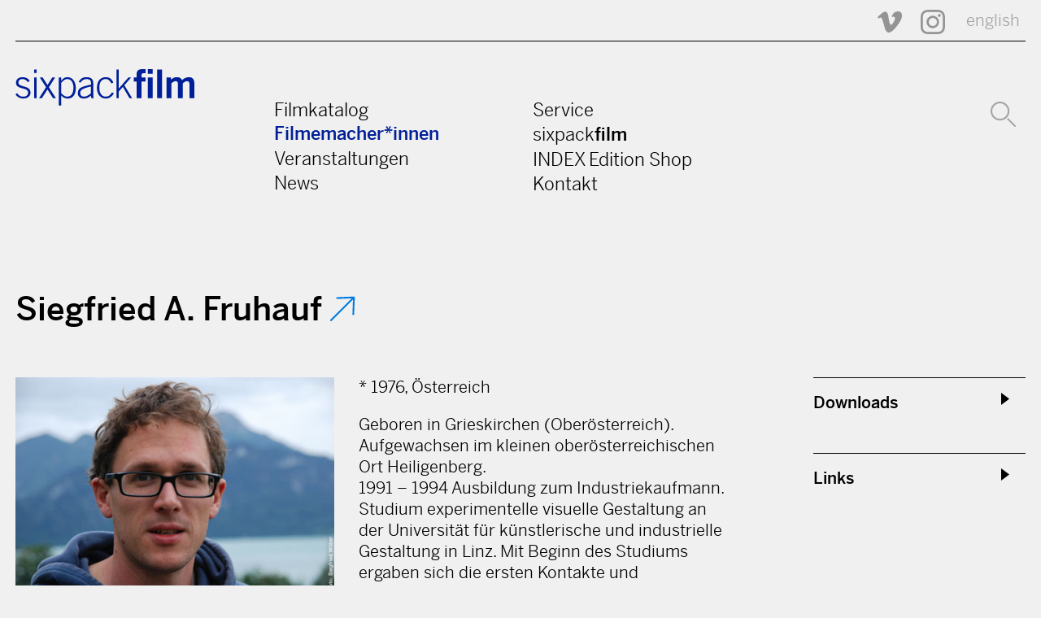

--- FILE ---
content_type: text/html; charset=utf-8
request_url: https://sixpackfilm.com/de/catalogue/filmmaker/2913/
body_size: 49582
content:
<!DOCTYPE HTML PUBLIC "-//W3C//DTD HTML 4.01 Transitional//EN" "http://www.w3.org/TR/html4/loose.dtd">

<html lang="en">
<head>
  
<meta charset="utf-8" />
<meta http-equiv="X-UA-Compatible" content="IE=edge" />
<meta name="viewport" content="width=device-width, initial-scale=1" />

<title> Siegfried A. Fruhauf  |   sixpackfilm</title>

<meta name="description" content="Geboren in Grieskirchen (Ober&amp;ouml;sterreich). Aufgewachsen im kleinen ober&amp;ouml;sterreichischen Ort Heiligenberg. 1991 &amp;ndash; 1994 Ausbildung zum Industriekaufmann. Studium experimentelle visuelle Gestaltung an der Universit&amp;auml;t f&amp;uuml;r k&amp;uuml;nstlerische und industrielle Gestaltung in Linz. Mit Beginn des Studiums ergaben sich die ersten Kontakte und Ankn&amp;uuml;pfungspunkte zum &amp;ouml;sterreichischen Avantgardefilmschaffen. Von 1995 bis 2010 neben dem Hauptwohnsitz in Heiligenberg zweiter Wohnsitz in Linz. 2002 F&amp;ouml;rderpreis f&amp;uuml;r Filmkunst des Bundeskanzleramts. 2018 &amp;Ouml;sterreichischer Kunstpreis - Film Seit 2001 Organisation von unterschiedlichsten Film- und Kunstveranstaltungen.Seit 2009 Lehrauftrag &amp;bdquo;Einf&amp;uuml;hrung Experimentalfilm&amp;ldquo; an der Universit&amp;auml;t f&amp;uuml;r k&amp;uuml;nstlerische und industrielle Gestaltung in Linz. Mitglied des Avantgardefilmverleihs sixpackfilm in Wien. Zahlreiche Arbeiten und Ausstellung …"/>
<meta property="og:title" content="Siegfried A. Fruhauf | sixpackfilm" />
<meta property="og:description" content="Geboren in Grieskirchen (Ober&amp;ouml;sterreich). Aufgewachsen im kleinen ober&amp;ouml;sterreichischen Ort Heiligenberg. 1991 &amp;ndash; 1994 Ausbildung zum Industriekaufmann. Studium experimentelle visuelle Gestaltung an der Universit&amp;auml;t f&amp;uuml;r k&amp;uuml;nstlerische und industrielle Gestaltung in Linz. Mit Beginn des Studiums ergaben sich die ersten Kontakte und Ankn&amp;uuml;pfungspunkte zum &amp;ouml;sterreichischen Avantgardefilmschaffen. Von 1995 bis 2010 neben dem Hauptwohnsitz in Heiligenberg zweiter Wohnsitz in Linz. 2002 F&amp;ouml;rderpreis f&amp;uuml;r Filmkunst des Bundeskanzleramts. 2018 &amp;Ouml;sterreichischer Kunstpreis - Film Seit 2001 Organisation von unterschiedlichsten Film- und Kunstveranstaltungen.Seit 2009 Lehrauftrag &amp;bdquo;Einf&amp;uuml;hrung Experimentalfilm&amp;ldquo; an der Universit&amp;auml;t f&amp;uuml;r k&amp;uuml;nstlerische und industrielle Gestaltung in Linz. Mitglied des Avantgardefilmverleihs sixpackfilm in Wien. Zahlreiche Arbeiten und Ausstellung …"/>
<meta property="og:image" content="http://sixpackfilm.com/media/images/personen/fruhauf1_cred.jpg"/>
<meta property="og:url" content="http://sixpackfilm.com/de/catalogue/filmmaker/2913/"/>
<meta property="og:type" content="website"/>
<meta property="og:site_name" content="Siegfried A. Fruhauf | sixpackfilm" />
<meta name="twitter:card" content="summary"/>
<meta name="twitter:title" content="Siegfried A. Fruhauf | sixpackfilm" />
<meta name="twitter:description" content="Geboren in Grieskirchen (Ober&amp;ouml;sterreich). Aufgewachsen im kleinen ober&amp;ouml;sterreichischen Ort Heiligenberg. 1991 &amp;ndash; 1994 Ausbildung zum Industriekaufmann. Studium experimentelle visuelle Gestaltung an der Universit&amp;auml;t f&amp;uuml;r k&amp;uuml;nstlerische und industrielle Gestaltung in Linz. Mit Beginn des Studiums ergaben sich die ersten Kontakte und Ankn&amp;uuml;pfungspunkte zum &amp;ouml;sterreichischen Avantgardefilmschaffen. Von 1995 bis 2010 neben dem Hauptwohnsitz in Heiligenberg zweiter Wohnsitz in Linz. 2002 F&amp;ouml;rderpreis f&amp;uuml;r Filmkunst des Bundeskanzleramts. 2018 &amp;Ouml;sterreichischer Kunstpreis - Film Seit 2001 Organisation von unterschiedlichsten Film- und Kunstveranstaltungen.Seit 2009 Lehrauftrag &amp;bdquo;Einf&amp;uuml;hrung Experimentalfilm&amp;ldquo; an der Universit&amp;auml;t f&amp;uuml;r k&amp;uuml;nstlerische und industrielle Gestaltung in Linz. Mitglied des Avantgardefilmverleihs sixpackfilm in Wien. Zahlreiche Arbeiten und Ausstellung …"/>
<meta name="twitter:domain" content="sixpackfilm.com"/>
<meta name="twitter:image" content="http://sixpackfilm.com/media/images/personen/fruhauf1_cred.jpg"/>
<meta name="twitter:url"  content="http://sixpackfilm.com/de/catalogue/filmmaker/2913/"/>
<link rel="canonical" href="http://sixpackfilm.com/de/catalogue/filmmaker/2913/" />

<meta name="facebook-domain-verification" content="w2tu1fwmqnf1eikoswaldb1rrpve9w" /> 

<link href="https://cloud.typenetwork.com/projects/3328/fontface.css/" rel="stylesheet" type="text/css">
<link href="https://fonts.googleapis.com/css2?family=Roboto:wght@500&display=swap" rel="stylesheet"> 
<link rel="stylesheet" href="/static/css/fonts.css"> 
<link rel="stylesheet" href="/static/css/pure-min.css">    
<!--[if lte IE 8]>
    <link rel="stylesheet" href="{% static 'css/grid-old-ie.css' %">
<![endif]-->
<!--[if gt IE 8]><!-->
    <link rel="stylesheet" href="/static/css/grid.css">
<!--<![endif]-->
<link rel="stylesheet" href="/static/css/sixpack.css">
<script type="text/javascript" src="/static/js/jquery-1.11.0.min.js"></script>
<script type="text/javascript" src="/static/js/jquery-migrate-1.2.1.min.js"></script>
<script type="text/javascript" src="/static/js/jquery.validate.min.js"></script>
<script type="text/javascript" src="/static/js/sixpack.js"></script>

<script type="text/javascript" src="/static/js/readMoreJS.min.js"></script>


</head>

<body>
  <a name="top"></a>
  <header>
    <div class="pure-g container">
      <div class="pure-u-1-1 icons">
        <!--<a href="https://www.facebook.com/sixpackfilm" title="sixpackfilm @ Facebook"><img src="/static/img/svg/facebook-icon.svg" /></a>-->
        <a href="https://vimeo.com/sixpackfilm" title="sixpackfilm @ Vimeo"><img src="/static/img/svg/vimeo-icon.svg" /></a>          
        <a href="https://www.instagram.com/sixpackfilmvienna/" width=30 height=30 title="sixpackfilm @ Instagram"><img src="/static/img/svg/instagram.svg" /></a>  
         
                        
            <a href="/en/catalogue/filmmaker/2913/" title="Change Language to English" class="en">english</a>
          
      </div> 

      <div class="pure-u-1-1 line"></div>
      
      <div class="pure-u-1-1 toggle">
          <label for="menu-toggle">
            <svg version="1.1" id="burger" xmlns="http://www.w3.org/2000/svg" xmlns:xlink="http://www.w3.org/1999/xlink" viewBox="0 0 30 19.529">
            <rect width="30" height="3.529"/>
            <rect y="8" width="30" height="3.529"/>
            <rect y="15.999" width="30" height="3.53"/>
            </svg>
          </label>
          <input type="checkbox" id="menu-toggle"/>
      </div>
      
      <div class="pure-u-1-1 logo">
         <a href="/de" title="sixpackfilm">
          <svg version="1.1" id="sixpackfilm-Logo" xmlns="http://www.w3.org/2000/svg" xmlns:xlink="http://www.w3.org/1999/xlink" x="0px" y="0px" width="240px" height="49px" viewBox="0 0 240 49" enable-background="new 0 0 240 49" xml:space="preserve">
            <path fill="#001F98" d="M2.3,32.207c2.604,3.721,4.943,4.677,8.557,4.677c3.507,0,6.165-2.285,6.165-5.262 c0-8.025-16.263-3.507-16.263-13.339c0-5.208,4.092-7.547,8.77-7.547c4.624,0,7.547,1.807,9.513,4.996l-2.445,1.701 c-1.86-2.551-3.879-4.146-7.175-4.146c-3.083,0-5.474,1.488-5.474,4.836c0,6.75,16.263,2.764,16.263,13.499 c0,4.943-4.57,7.812-9.566,7.812c-4.252,0-8.079-1.7-10.683-5.58L2.3,32.207z"/>
            <path fill="#001F98" d="M25.099,5.208V0.531h3.189v4.677H25.099z M28.288,38.903h-3.189V11.267h3.189V38.903z"/>
            <path fill="#001F98" d="M35.515,38.903h-3.826l9.354-14.668l-8.291-12.968h3.827l6.377,9.992l6.378-9.992h3.827l-8.291,12.968 l9.354,14.668h-3.827l-7.441-11.64L35.515,38.903z"/>
            <path fill="#001F98" d="M58.208,11.267h3.189v4.252h0.106c2.179-3.189,4.784-4.783,8.344-4.783 c7.175,0,11.108,6.909,11.108,14.509c0,9.62-4.464,14.19-10.895,14.19c-3.721,0-5.953-1.275-8.663-4.146v13.394h-3.189V11.267z  M61.397,31.941c1.062,1.86,4.677,4.942,7.812,4.942c5.74,0,8.557-4.57,8.557-12.224c0-5.74-2.551-11.374-8.078-11.374 c-3.508,0-5.581,2.179-8.291,5.049V31.941z"/>
            <path fill="#001F98" d="M101.735,38.903l-0.425-3.348c-3.295,2.604-5.793,3.879-10.044,3.879c-4.305,0-7.601-2.657-7.601-7.228 c0-7.547,6.166-8.929,17.698-11.479v-1.914c0-3.667-1.594-5.527-6.324-5.527c-3.295,0-6.006,1.807-8.025,4.996l-2.126-1.276 c2.392-4.464,5.793-6.271,10.257-6.271c6.271,0,9.248,2.551,9.248,8.663v14.456c0,1.382,0.106,3.189,0.425,5.049H101.735z  M101.204,23.278c-12.649,2.764-14.35,5.368-14.35,8.876c0,3.029,2.073,4.729,4.943,4.729c2.976,0,6.644-1.753,9.407-4.57V23.278 z"/>
            <path fill="#001F98" d="M128.415,19.027c-1.436-3.189-3.508-5.74-7.175-5.74c-5.208,0-8.716,3.242-8.716,11.798 c0,7.069,3.189,11.799,8.716,11.799c3.933,0,6.059-2.179,8.291-5.74l2.551,1.223c-2.339,3.934-5.58,7.068-10.842,7.068 c-7.76,0-11.905-6.005-11.905-14.35c0-9.513,4.783-14.349,11.905-14.349c5.208,0,8.45,2.923,10.098,7.494L128.415,19.027z"/>
            <path fill="#001F98" d="M135.43,38.903V0.531h3.189v25.404l12.808-14.668h3.668l-8.982,10.311l10.363,17.326h-3.561 l-8.822-15.094l-5.474,6.166v8.928H135.43z"/>
            <path fill="#001F98" d="M169.063,16.582v22.321h-6.59V16.582h-3.826v-5.315h3.773V7.866c0-5.953,2.392-7.866,7.812-7.866h4.358 v5.314h-1.808c-2.764,0-3.721,0.851-3.721,2.977v2.976h5.581v5.315H169.063z M177.567,6.165V0h6.59v6.165H177.567z  M184.157,38.903h-6.59V11.267h6.59V38.903z"/>
            <path fill="#001F98" d="M190.057,38.903V0.531h6.591v38.372H190.057z"/>
            <path fill="#001F98" d="M202.546,38.903V11.267h6.006v2.977c2.498-2.286,4.518-3.508,8.291-3.508c2.87,0,5.581,1.381,6.803,4.039 c2.285-2.286,4.942-4.039,9.514-4.039c2.87,0,6.803,1.701,6.803,8.291v19.876h-6.59V19.611c0-2.232-0.904-3.455-3.296-3.561 c-1.701,0-3.985,1.542-5.527,2.977v19.876h-6.59V19.611c0-2.232-0.903-3.455-3.295-3.561c-1.701,0-3.986,1.542-5.527,2.977 v19.876H202.546z"/>
          </svg>
         </a>
      </div>
      
      <div class="pure-u-1-1 menu" id="menu">
        <div class="pure-g">
          <div class="pure-u-md-1-4"></div>
          <div class="pure-u-1-1 pure-u-md-1-4">
            <a href="/de/catalogue/" >Filmkatalog</a><br />
            <a href="/de/catalogue/filmmakers"  class="active">Filmemacher*innen</a><br />
            <a href="/de/events/" >Veranstaltungen</a><br />
            <a href="/de/news/" >News</a><br />

          </div>
          <div class="pure-u-1-1 pure-u-md-1-4">
            <a href="/de/page/service_info/" >Service</a><br />
            <a href="/de/page/about_sixpack/" >sixpack<b>film</b></a><br />
            <a href="/de/indexedition/releases/" >INDEX Edition Shop</a><br />
            <a href="/de/page/contact/" >Kontakt</a><br />
          </div>
          <div class="pure-u-1-1 pure-u-md-1-4 icons search">
            <a href="/de/catalogue/search/" title="Suche">
              <svg version="1.1" id="Ebene_1" xmlns="http://www.w3.org/2000/svg" xmlns:xlink="http://www.w3.org/1999/xlink" x="0px" y="0px"
                   width="31px" height="31px" viewBox="0 0 31 31" enable-background="new 0 0 31 31" xml:space="preserve">
                <circle fill="none" stroke="#001F98" stroke-width="2" cx="11.586" cy="11.586" r="10.586"/>
                <line fill="none" stroke="#001F98" stroke-width="2" stroke-linecap="round" x1="21.362" y1="21.364" x2="30" y2="30"/>
              </svg>
              </a>
            
          </div>
        </div>
      </div>
      
      <div class="pure-u-1-1 search msearch">
        <div class="mlang">
                        
            <a href="/en/catalogue/filmmaker/2913/" title="Change Language" class="en">en</a>
          
        </div>
        <a href="/de/catalogue/search/">
            <svg version="1.1" id="Ebene_1" xmlns="http://www.w3.org/2000/svg" xmlns:xlink="http://www.w3.org/1999/xlink" x="0px" y="0px"
                 width="31px" height="31px" viewBox="0 0 31 31" enable-background="new 0 0 31 31" xml:space="preserve">
              <circle fill="none" stroke="#001F98" stroke-width="2" cx="11.586" cy="11.586" r="10.586"/>
              <line fill="none" stroke="#001F98" stroke-width="2" stroke-linecap="round" x1="21.362" y1="21.364" x2="30" y2="30"/>
            </svg>
        </a>
      </div>
      
    </div>
  </header>

  <div class="content">
  


        
<!--
<div class="letterheads">
  <div class="pure-g container"> 
      <div class="pure-u-1-1"> 
      <a href="/de/catalogue/filmmakers/A/" >A</a><a href="/de/catalogue/filmmakers/B/" >B</a><a href="/de/catalogue/filmmakers/C/" >C</a><a href="/de/catalogue/filmmakers/D/" >D</a><a href="/de/catalogue/filmmakers/E/" >E</a><a href="/de/catalogue/filmmakers/F/" class="active">F</a><a href="/de/catalogue/filmmakers/G/" >G</a><a href="/de/catalogue/filmmakers/H/" >H</a><a href="/de/catalogue/filmmakers/I/" >I</a><a href="/de/catalogue/filmmakers/J/" >J</a><a href="/de/catalogue/filmmakers/K/" >K</a><a href="/de/catalogue/filmmakers/L/" >L</a><a href="/de/catalogue/filmmakers/M/" >M</a><a href="/de/catalogue/filmmakers/N/" >N</a><a href="/de/catalogue/filmmakers/O/" >O</a><a href="/de/catalogue/filmmakers/P/" >P</a><a href="/de/catalogue/filmmakers/Q/" >Q</a><a href="/de/catalogue/filmmakers/R/" >R</a><a href="/de/catalogue/filmmakers/S/" >S</a><a href="/de/catalogue/filmmakers/T/" >T</a><a href="/de/catalogue/filmmakers/U/" >U</a><a href="/de/catalogue/filmmakers/V/" >V</a><a href="/de/catalogue/filmmakers/W/" >W</a><a href="/de/catalogue/filmmakers/X/" >X</a><a href="/de/catalogue/filmmakers/Y/" >Y</a><a href="/de/catalogue/filmmakers/Z/" >Z</a>     
       </div>
  </div>
</div>
-->

<!--
<div class="breadcrumb">
  <div class="pure-g container">       
    <div class="pure-u-2-3"> 
      <a href="#">Filmemacher*innen </a>
    </div>
  </div>
</div>
-->

<div class="pure-g container moviedetail filmmaker">  
  
    <div class="pure-u-1-1">
      <h1>
        Siegfried A. Fruhauf
        
        <a href="/indexedition/release/37">
          <div class="icon icon_link"></div>
        </a> 
        
      </h1>
      

    </div>
      
    <div class="pure-u-1-1">
      <div class="pure-g"> 
        
        <div class="pure-u-1-1 pure-u-sm-8-24 left" >
        

          <img src="/media/images/personen/fruhauf1_cred.thumb.jpg" 
            alt="Siegfried A. Fruhauf"
            class="pure-img"
          />
          
           <div class="imgcredit">Foto: Siegfried Wöber</div> 
        
        </div>
        
        <div class="pure-u-1-1 pure-u-sm-16-24 " >
          
          <div class="pure-g"> 
          
            <div class="pure-u-1-1 pure-u-lg-16-24 cent"  >
              <div class="descr">
                <p>* 1976, Österreich <br />  
                <p>Geboren in Grieskirchen (Ober&ouml;sterreich). Aufgewachsen im kleinen ober&ouml;sterreichischen Ort Heiligenberg. <br />1991 &ndash; 1994 Ausbildung zum Industriekaufmann. Studium experimentelle visuelle Gestaltung an der Universit&auml;t f&uuml;r k&uuml;nstlerische und industrielle Gestaltung in Linz. Mit Beginn des Studiums ergaben sich die ersten Kontakte und Ankn&uuml;pfungspunkte zum &ouml;sterreichischen Avantgardefilmschaffen. Von 1995 bis 2010 neben dem Hauptwohnsitz in Heiligenberg zweiter Wohnsitz in Linz. <br /><br />2002 F&ouml;rderpreis f&uuml;r Filmkunst des Bundeskanzleramts. <br />2018 &Ouml;sterreichischer Kunstpreis - Film <br /><br />Seit 2001 Organisation von unterschiedlichsten Film- und Kunstveranstaltungen.<br />Seit 2009 Lehrauftrag &bdquo;Einf&uuml;hrung Experimentalfilm&ldquo; an der Universit&auml;t f&uuml;r k&uuml;nstlerische und industrielle Gestaltung in Linz. Mitglied des Avantgardefilmverleihs sixpackfilm in Wien. Zahlreiche Arbeiten und Ausstellung im Bereich Film, Video und Fotografie. Teilnahme an renommierten internationalen Filmfestivals (z. B.: Festival de Cannes - Semaine Internationale de la Critique, International Filmfestival of Venice - Section Nuovi Territori, Sundance Film Festival Park City, ...). <br /><br />Ein Sohn (Jonas Theodor) und zwei T&ouml;chter (Aurora Sina, Mara Salome) mit der &ouml;sterreichischen Journalistin Anna Katharina Laggner. Lebt und arbeitet in Wien und Heiligenberg seit 2010.</p>
<p><a class="external" href="https://www.siegfriedfruhauf.com/" target="_blank">siegfriedfruhauf.com</a></p>
<p>--&gt; <a href="http://mubi.com/notebook/posts/1223">Neil Young: "Viennale Dispatch 2: Mercy/Mortality"</a><br />--&gt; <a href="http://derstandard.at/1233309310459/Siegfried-A-Fruhauf-Lieber-Staunen-als-Leiden">Franz Thalmair: "Lieber Staunen als Leiden"<br /></a>--&gt; <a href="http://www.musicaustria.at/musicaustria/musikleben/film-musik-gespraeche-siegfried-fruhauf-juergen-gruber">Petra Erdmann: "Film Musik Gespr&auml;che: Siegfried A. Fruhauf / J&uuml;rgen Gruber"</a></p>
              </div>
              
              
            </div>
            
            <div class="pure-u-1-1 pure-u-lg-8-24 right" >
               
                <div class="sub">
                   <div class="pure-g"> 
                      <div class="pure-u-1-1 head" >Downloads</div>
                      <div class="pure-u-1-1 content" >
                        
                        
                            <div class="pure-g credititem"> 
                              <div class="pure-u-1-1" >
                                <a target="_blank" href='/media/images/documents/stefan_grissemann_profil_25.4.2005-min.pdf'>Dunkle Ritter; von Stefan Grissemann, Profil 25.4.2005</a> (Artikel)
                              </div>
                            </div>
                        
                            <div class="pure-g credititem"> 
                              <div class="pure-u-1-1" >
                                <a target="_blank" href='/media/images/documents/voll_frontal_claudia_slanar_kolik_film_heft1-2004_Bb2TxPf.pdf'>Voll frontal; von Claudia Slanar, Kolik Film Heft 1/2004</a> (Artikel)
                              </div>
                            </div>
                        
                            <div class="pure-g credititem"> 
                              <div class="pure-u-1-1" >
                                <a target="_blank" href='/media/images/documents/Hoolboom_on_Fruhauf.pdf'>Heavy Eyes, by Mike Hoolboom. Jihlava Dok.revue 23.10.2017</a> (Artikel)
                              </div>
                            </div>
                        
                        
                        
                        
                            <div class="pure-g credititem"> 
                              <div class="pure-u-1-1" >
                                <a target="_blank" href='/media/images/personen/fruhauf1_cred.jpg'>Portrait</a> (Bild)
                              </div>
                            </div>
                        
                      </div>
                   </div>
                </div> 
                
                
                
                
                <div class="sub">
                   <div class="pure-g"> 
                      <div class="pure-u-1-1 head" >Links</div>
                      <div class="pure-u-1-1 content" >
                        
                          <a href="https://www.siegfriedfruhauf.com/" target="_blank">
                            
                              website Siegfried Fruhauf
                            
                          </a> <br />
                        
                          <a href="https://vimeo.com/ondemand/fruhauf/294742571" target="_blank">
                            
                              EXPOSED: INDEX edition 037 on vimeo
                            
                          </a> <br />
                        
                      </div>
                   </div>
                </div>
                
            
            </div>
            
        </div>
        </div>
        
      </div>
    </div>
</div>        

<script>
 $readMoreJS.init({
   target: '.mtext, .descr, .kurz',           // Selector of the element the plugin applies to (any CSS selector, eg: '#', '.'). Default: ''
   numOfWords: $( window ).width() > 768 ? 100 : 50,               // Number of words to initially display (any number). Default: 50
   toggle: true,                 // If true, user can toggle between 'read more' and 'read less'. Default: true
   moreLink: 'mehr lesen...',    // The text of 'Read more' link. Default: 'read more ...'
   lessLink: 'weniger lesen...'         // The text of 'Read less' link. Default: 'read less'
}); 
</script>

     

<div class="pure-g container">          
  
    
      <div class="pure-u-1-1 pure-u-md-8-24 pure-u-sm-12-24  thumb">
         
        <a href="/de/catalogue/3080/"
          title="FLIM FLAM">
          
          <img src="/media/images/werke/Siegfried_Fruhauf_Flim_Flam_courtesy_sixpackfilm_01.thumb.jpg" 
            alt="FLIM FLAM"
            class="pure-img"
          />
          
          <div class="title">FLIM FLAM</div>
          <div class="regie"><p>Siegfried A. Fruhauf</p></div>          
          <div class="yeardur">
              2026,                 
              15 min
              
          </div>
         </a>
      </div>
    
      <div class="pure-u-1-1 pure-u-md-8-24 pure-u-sm-12-24  thumb">
         
        <a href="/de/catalogue/3022/"
          title="This Arrow Points">
          
          <img src="/media/images/werke/ThisArrowPointsStill01.thumb.jpg" 
            alt="This Arrow Points"
            class="pure-img"
          />
          
          <div class="title">This Arrow Points</div>
          <div class="regie"><p>Siegfried A. Fruhauf</p></div>          
          <div class="yeardur">
              2025,                 
              2 min
              
          </div>
         </a>
      </div>
    
      <div class="pure-u-1-1 pure-u-md-8-24 pure-u-sm-12-24  thumb">
         
        <a href="/de/catalogue/2932/"
          title="Mare Imbrium">
          
          <img src="/media/images/werke/MI4K002_web.thumb.jpeg" 
            alt="Mare Imbrium"
            class="pure-img"
          />
          
          <div class="title">Mare Imbrium</div>
          <div class="regie"><p>Siegfried A. Fruhauf</p></div>          
          <div class="yeardur">
              2024,                 
              12 min
              
          </div>
         </a>
      </div>
    
      <div class="pure-u-1-1 pure-u-md-8-24 pure-u-sm-12-24  thumb">
         
        <a href="/de/catalogue/2817/"
          title="Cave Painting">
          
          <img src="/media/images/werke/CavePainting05.thumb.jpg" 
            alt="Cave Painting"
            class="pure-img"
          />
          
          <div class="title">Cave Painting</div>
          <div class="regie"><p>Siegfried A. Fruhauf</p></div>          
          <div class="yeardur">
              2023,                 
              14 min
              
                30 sek 
              
          </div>
         </a>
      </div>
    
      <div class="pure-u-1-1 pure-u-md-8-24 pure-u-sm-12-24  thumb">
         
        <a href="/de/catalogue/2802/"
          title="Ballet anémic">
          
          <img src="/media/images/werke/BA_01.thumb.jpg" 
            alt="Ballet anémic"
            class="pure-img"
          />
          
          <div class="title">Ballet anémic</div>
          <div class="regie"><p>Siegfried A. Fruhauf</p></div>          
          <div class="yeardur">
              2022,                 
              6 min
              
          </div>
         </a>
      </div>
    
      <div class="pure-u-1-1 pure-u-md-8-24 pure-u-sm-12-24  thumb">
         
        <a href="/de/catalogue/2738/"
          title="Camera Test">
          
          <img src="/media/images/werke/CT04x.thumb.jpg" 
            alt="Camera Test"
            class="pure-img"
          />
          
          <div class="title">Camera Test</div>
          <div class="regie"><p>Siegfried A. Fruhauf</p></div>          
          <div class="yeardur">
              2022,                 
              4 min
              
                13 sek 
              
          </div>
         </a>
      </div>
    
      <div class="pure-u-1-1 pure-u-md-8-24 pure-u-sm-12-24  thumb">
         
        <a href="/de/catalogue/2685/"
          title="Attwenger - REAL">
          
          <img src="/media/images/werke/real02.thumb.jpg" 
            alt="Attwenger - REAL"
            class="pure-img"
          />
          
          <div class="title">Attwenger - REAL</div>
          <div class="regie"><p>Siegfried A. Fruhauf</p></div>          
          <div class="yeardur">
              2021,                 
              3 min
              
          </div>
         </a>
      </div>
    
      <div class="pure-u-1-1 pure-u-md-8-24 pure-u-sm-12-24  thumb">
         
        <a href="/de/catalogue/2616/"
          title="Distance Film">
          
          <img src="/media/images/werke/DistanceFilmStillsB.thumb.jpeg" 
            alt="Distance Film"
            class="pure-img"
          />
          
          <div class="title">Distance Film</div>
          <div class="regie"><p>Siegfried A. Fruhauf</p></div>          
          <div class="yeardur">
              2020,                 
              0 min
              
                18 sek 
              
          </div>
         </a>
      </div>
    
      <div class="pure-u-1-1 pure-u-md-8-24 pure-u-sm-12-24  thumb">
         
        <a href="/de/catalogue/2597/"
          title="Dissolution Prologue (Extended Version)">
          
          <img src="/media/images/werke/DissolutionPrologue05.thumb.jpeg" 
            alt="Dissolution Prologue (Extended Version)"
            class="pure-img"
          />
          
          <div class="title">Dissolution Prologue (Extended Version)</div>
          <div class="regie"><p>Siegfried A. Fruhauf</p></div>          
          <div class="yeardur">
              2020,                 
              6 min
              
          </div>
         </a>
      </div>
    
      <div class="pure-u-1-1 pure-u-md-8-24 pure-u-sm-12-24  thumb">
         
        <a href="/de/catalogue/2547/"
          title="THORAX">
          
          <img src="/media/images/werke/thorax_press.thumb.jpg" 
            alt="THORAX"
            class="pure-img"
          />
          
          <div class="title">THORAX</div>
          <div class="regie"><p>Siegfried A. Fruhauf</p></div>          
          <div class="yeardur">
              2019,                 
              8 min
              
          </div>
         </a>
      </div>
    
      <div class="pure-u-1-1 pure-u-md-8-24 pure-u-sm-12-24  thumb">
         
        <a href="/de/catalogue/2498/"
          title="Water and Clearing">
          
          <img src="/media/images/werke/wac_press.thumb.jpg" 
            alt="Water and Clearing"
            class="pure-img"
          />
          
          <div class="title">Water and Clearing</div>
          <div class="regie"><p>Siegfried A. Fruhauf</p></div>          
          <div class="yeardur">
              2018,                 
              5 min
              
          </div>
         </a>
      </div>
    
      <div class="pure-u-1-1 pure-u-md-8-24 pure-u-sm-12-24  thumb">
         
        <a href="/de/catalogue/2471/"
          title="WHERE DO WE GO">
          
          <img src="/media/images/werke/wdwg_presse.thumb.jpg" 
            alt="WHERE DO WE GO"
            class="pure-img"
          />
          
          <div class="title">WHERE DO WE GO</div>
          <div class="regie"><p>Siegfried A. Fruhauf</p></div>          
          <div class="yeardur">
              2018,                 
              4 min
              
          </div>
         </a>
      </div>
    
      <div class="pure-u-1-1 pure-u-md-8-24 pure-u-sm-12-24  thumb">
         
        <a href="/de/catalogue/2434/"
          title="SCHWERE AUGEN (Remastered)">
          
          <img src="/media/images/werke/HeavyEyesRemastered02.thumb.jpeg" 
            alt="SCHWERE AUGEN (Remastered)"
            class="pure-img"
          />
          
          <div class="title">SCHWERE AUGEN (Remastered)</div>
          <div class="regie"><p>Siegfried A. Fruhauf</p></div>          
          <div class="yeardur">
              2011 - 2017,                 
              10 min
              
          </div>
         </a>
      </div>
    
      <div class="pure-u-1-1 pure-u-md-8-24 pure-u-sm-12-24  thumb">
         
        <a href="/de/catalogue/2430/"
          title="Phantom Ride Phantom">
          
          <img src="/media/images/werke/prp_press.thumb.jpg" 
            alt="Phantom Ride Phantom"
            class="pure-img"
          />
          
          <div class="title">Phantom Ride Phantom</div>
          <div class="regie"><p>Siegfried A. Fruhauf</p></div>          
          <div class="yeardur">
              2017,                 
              10 min
              
          </div>
         </a>
      </div>
    
      <div class="pure-u-1-1 pure-u-md-8-24 pure-u-sm-12-24  thumb">
         
        <a href="/de/catalogue/2369/"
          title="FUDDY DUDDY">
          
          <img src="/media/images/werke/fuddy_duddy_press.thumb.jpg" 
            alt="FUDDY DUDDY"
            class="pure-img"
          />
          
          <div class="title">FUDDY DUDDY</div>
          <div class="regie"><p>Siegfried A. Fruhauf</p></div>          
          <div class="yeardur">
              2016,                 
              5 min
              
                23 sek 
              
          </div>
         </a>
      </div>
    
      <div class="pure-u-1-1 pure-u-md-8-24 pure-u-sm-12-24  thumb">
         
        <a href="/de/catalogue/2781/"
          title="Flurschaden">
          
          <img src="/media/images/werke/FlurschadenStill01.thumb.jpg" 
            alt="Flurschaden"
            class="pure-img"
          />
          
          <div class="title">Flurschaden</div>
          <div class="regie"><p>Siegfried A. Fruhauf</p></div>          
          <div class="yeardur">
              2015,                 
              9 min
              
                30 sek 
              
          </div>
         </a>
      </div>
    
      <div class="pure-u-1-1 pure-u-md-8-24 pure-u-sm-12-24  thumb">
         
        <a href="/de/catalogue/2285/"
          title="Vintage Print">
          
          <img src="/media/images/werke/fruhauf_vp_press.thumb.jpeg" 
            alt="Vintage Print"
            class="pure-img"
          />
          
          <div class="title">Vintage Print</div>
          <div class="regie"><p>Siegfried A. Fruhauf</p></div>          
          <div class="yeardur">
              2015,                 
              13 min
              
          </div>
         </a>
      </div>
    
      <div class="pure-u-1-1 pure-u-md-8-24 pure-u-sm-12-24  thumb">
         
        <a href="/de/catalogue/2250/"
          title="SPOT (an Attwenger Trilogy)">
          
          <img src="/media/images/werke/spot.thumb.jpg" 
            alt="SPOT (an Attwenger Trilogy)"
            class="pure-img"
          />
          
          <div class="title">SPOT (an Attwenger Trilogy)</div>
          <div class="regie"><p>Siegfried A. Fruhauf</p></div>          
          <div class="yeardur">
              2015,                 
              3 min
              
          </div>
         </a>
      </div>
    
      <div class="pure-u-1-1 pure-u-md-8-24 pure-u-sm-12-24  thumb">
         
        <a href="/de/catalogue/2089/"
          title="STILL DISSOLUTION">
          
          <img src="/media/images/werke/stilldissolution.thumb.jpg" 
            alt="STILL DISSOLUTION"
            class="pure-img"
          />
          
          <div class="title">STILL DISSOLUTION</div>
          <div class="regie"><p>Siegfried A. Fruhauf</p></div>          
          <div class="yeardur">
              2013,                 
              2 min
              
                30 sek 
              
          </div>
         </a>
      </div>
    
      <div class="pure-u-1-1 pure-u-md-8-24 pure-u-sm-12-24  thumb">
         
        <a href="/de/catalogue/2052/"
          title="Exterior Extended">
          
          <img src="/media/images/werke/exteriorextended.thumb.jpg" 
            alt="Exterior Extended"
            class="pure-img"
          />
          
          <div class="title">Exterior Extended</div>
          <div class="regie"><p>Siegfried A. Fruhauf</p></div>          
          <div class="yeardur">
              2013,                 
              9 min
              
          </div>
         </a>
      </div>
    
      <div class="pure-u-1-1 pure-u-md-8-24 pure-u-sm-12-24  thumb">
         
        <a href="/de/catalogue/1976/"
          title="Etüde">
          
          <img src="/media/images/werke/etuedeneu.thumb.jpg" 
            alt="Etüde"
            class="pure-img"
          />
          
          <div class="title">Etüde</div>
          <div class="regie"><p>Siegfried A. Fruhauf</p></div>          
          <div class="yeardur">
              2011,                 
              2 min
              
          </div>
         </a>
      </div>
    
      <div class="pure-u-1-1 pure-u-md-8-24 pure-u-sm-12-24  thumb">
         
        <a href="/de/catalogue/1938/"
          title="Schwere Augen">
          
          <img src="/media/images/werke/schwereaugen.thumb.jpg" 
            alt="Schwere Augen"
            class="pure-img"
          />
          
          <div class="title">Schwere Augen</div>
          <div class="regie"><p>Siegfried A. Fruhauf</p></div>          
          <div class="yeardur">
              2011,                 
              10 min
              
          </div>
         </a>
      </div>
    
      <div class="pure-u-1-1 pure-u-md-8-24 pure-u-sm-12-24  thumb">
         
        <a href="/de/catalogue/1851/"
          title="Tranquility">
          
          <img src="/media/images/werke/tranquility.thumb.jpg" 
            alt="Tranquility"
            class="pure-img"
          />
          
          <div class="title">Tranquility</div>
          <div class="regie"><p>Siegfried A. Fruhauf</p></div>          
          <div class="yeardur">
              2010,                 
              6 min
              
                30 sek 
              
          </div>
         </a>
      </div>
    
      <div class="pure-u-1-1 pure-u-md-8-24 pure-u-sm-12-24  thumb">
         
        <a href="/de/catalogue/1775/"
          title="Palmes d´Or">
          
          <img src="/media/images/werke/palmes_d_or.thumb.jpg" 
            alt="Palmes d´Or"
            class="pure-img"
          />
          
          <div class="title">Palmes d´Or</div>
          <div class="regie"><p>Siegfried A. Fruhauf</p></div>          
          <div class="yeardur">
              2009,                 
              6 min
              
          </div>
         </a>
      </div>
    
      <div class="pure-u-1-1 pure-u-md-8-24 pure-u-sm-12-24  thumb">
         
        <a href="/de/catalogue/1746/"
          title="Ground Control">
          
          <img src="/media/images/werke/GroundControlStill01.thumb.jpg" 
            alt="Ground Control"
            class="pure-img"
          />
          
          <div class="title">Ground Control</div>
          <div class="regie"><p>Siegfried A. Fruhauf</p></div>          
          <div class="yeardur">
              2008,                 
              2 min
              
          </div>
         </a>
      </div>
    
      <div class="pure-u-1-1 pure-u-md-8-24 pure-u-sm-12-24  thumb">
         
        <a href="/de/catalogue/1669/"
          title="Night Sweat">
          
          <img src="/media/images/werke/NightSweat_Still03.thumb.jpg" 
            alt="Night Sweat"
            class="pure-img"
          />
          
          <div class="title">Night Sweat</div>
          <div class="regie"><p>Siegfried A. Fruhauf</p></div>          
          <div class="yeardur">
              2008,                 
              9 min
              
                40 sek 
              
          </div>
         </a>
      </div>
    
      <div class="pure-u-1-1 pure-u-md-8-24 pure-u-sm-12-24  thumb">
         
        <a href="/de/catalogue/1603/"
          title="BLED">
          
          <img src="/media/images/werke/bled01.thumb.jpg" 
            alt="BLED"
            class="pure-img"
          />
          
          <div class="title">BLED</div>
          <div class="regie"><p>Siegfried A. Fruhauf</p></div>          
          <div class="yeardur">
              2007,                 
              3 min
              
          </div>
         </a>
      </div>
    
      <div class="pure-u-1-1 pure-u-md-8-24 pure-u-sm-12-24  thumb">
         
        <a href="/de/catalogue/1597/"
          title="Wk=mMv2/2">
          
          <img src="/media/images/werke/wk_master10color.thumb.jpg" 
            alt="Wk=mMv2/2"
            class="pure-img"
          />
          
          <div class="title">Wk=mMv2/2</div>
          <div class="regie"><p>Siegfried A. Fruhauf</p></div>          
          <div class="yeardur">
              1997 - 2006,                 
              4 min
              
          </div>
         </a>
      </div>
    
      <div class="pure-u-1-1 pure-u-md-8-24 pure-u-sm-12-24  thumb">
         
        <a href="/de/catalogue/1548/"
          title="Mozart Dissolution (Mozart Minute 08)">
          
          <img src="/media/images/werke/mo08_print.thumb.jpg" 
            alt="Mozart Dissolution (Mozart Minute 08)"
            class="pure-img"
          />
          
          <div class="title">Mozart Dissolution (Mozart Minute 08)</div>
          <div class="regie"><p>Siegfried A. Fruhauf</p></div>          
          <div class="yeardur">
              2006,                 
              1 min
              
          </div>
         </a>
      </div>
    
      <div class="pure-u-1-1 pure-u-md-8-24 pure-u-sm-12-24  thumb">
         
        <a href="/de/catalogue/1510/"
          title="graas">
          
          <img src="/media/images/werke/graas_filmvideo.thumb.jpg" 
            alt="graas"
            class="pure-img"
          />
          
          <div class="title">graas</div>
          <div class="regie"><p>Siegfried A. Fruhauf</p></div>          
          <div class="yeardur">
              2006,                 
              3 min
              
          </div>
         </a>
      </div>
    
      <div class="pure-u-1-1 pure-u-md-8-24 pure-u-sm-12-24  thumb">
         
        <a href="/de/catalogue/1492/"
          title="The Mozart Minute">
          
          <img src="/media/images/werke/deutsch_schimek_mozart.thumb.jpg" 
            alt="The Mozart Minute"
            class="pure-img"
          />
          
          <div class="title">The Mozart Minute</div>
          <div class="regie"><p>Houchang Allahyari<br> Ruth Beckermann<br> Songül Boyraz<br> Sabine Derflinger<br> Gustav Deutsch<br> Siegfried A. Fruhauf<br> Michael Glawogger<br> Wolfgang Glück<br> Barbara Gräftner<br> Jessica Hausner<br> Edgar Honetschläger<br> Michael Kreihsl<br> Paulus Manker<br> Mara Mattuschka<br> Bady Minck<br> Michael Palm<br> Peter Patzak<br> Lisl Ponger<br> Ferry Radax<br> Goran Rebic<br> Thomas Renoldner<br> Anja Salomonowitz<br> Hanna Schimek<br> Michaela Schwentner<br> Ulrich Seidl<br> Tim Sharp<br> Peter Tscherkassky<br> David Wagner</p></div>          
          <div class="yeardur">
              2006,                 
              30 min
              
          </div>
         </a>
      </div>
    
      <div class="pure-u-1-1 pure-u-md-8-24 pure-u-sm-12-24  thumb">
         
        <a href="/de/catalogue/1400/"
          title="Mirror Mechanics">
          
          <img src="/media/images/werke/mirrormechanics02.thumb.jpg" 
            alt="Mirror Mechanics"
            class="pure-img"
          />
          
          <div class="title">Mirror Mechanics</div>
          <div class="regie"><p>Siegfried A. Fruhauf</p></div>          
          <div class="yeardur">
              2005,                 
              7 min
              
                30 sek 
              
          </div>
         </a>
      </div>
    
      <div class="pure-u-1-1 pure-u-md-8-24 pure-u-sm-12-24  thumb">
         
        <a href="/de/catalogue/1413/"
          title="Phantom Ride">
          
          <img src="/media/images/werke/PhantomRide001.thumb.jpg" 
            alt="Phantom Ride"
            class="pure-img"
          />
          
          <div class="title">Phantom Ride</div>
          <div class="regie"><p>Siegfried A. Fruhauf</p></div>          
          <div class="yeardur">
              2004,                 
              1 min
              
          </div>
         </a>
      </div>
    
      <div class="pure-u-1-1 pure-u-md-8-24 pure-u-sm-12-24  thumb">
         
        <a href="/de/catalogue/1249/"
          title="Structural Filmwaste. Dissolution 2">
          
          <img src="/media/images/werke/Dissolution2_01.thumb.jpg" 
            alt="Structural Filmwaste. Dissolution 2"
            class="pure-img"
          />
          
          <div class="title">Structural Filmwaste. Dissolution 2</div>
          <div class="regie"><p>Siegfried A. Fruhauf</p></div>          
          <div class="yeardur">
              2003,                 
              3 min
              
                30 sek 
              
          </div>
         </a>
      </div>
    
      <div class="pure-u-1-1 pure-u-md-8-24 pure-u-sm-12-24  thumb">
         
        <a href="/de/catalogue/1128/"
          title="SUN">
          
          <img src="/media/images/werke/sun-01.thumb.jpg" 
            alt="SUN"
            class="pure-img"
          />
          
          <div class="title">SUN</div>
          <div class="regie"><p>Siegfried A. Fruhauf</p></div>          
          <div class="yeardur">
              2003,                 
              5 min
              
                30 sek 
              
          </div>
         </a>
      </div>
    
      <div class="pure-u-1-1 pure-u-md-8-24 pure-u-sm-12-24  thumb">
         
        <a href="/de/catalogue/1127/"
          title="Structural Filmwaste. Dissolution 1">
          
          <img src="/media/images/werke/struct_filmw_01.thumb.jpg" 
            alt="Structural Filmwaste. Dissolution 1"
            class="pure-img"
          />
          
          <div class="title">Structural Filmwaste. Dissolution 1</div>
          <div class="regie"><p>Siegfried A. Fruhauf</p></div>          
          <div class="yeardur">
              2003,                 
              4 min
              
          </div>
         </a>
      </div>
    
      <div class="pure-u-1-1 pure-u-md-8-24 pure-u-sm-12-24  thumb">
         
        <a href="/de/catalogue/1322/"
          title="Frontale">
          
          <img src="/media/images/werke/Frontale003.thumb.jpg" 
            alt="Frontale"
            class="pure-img"
          />
          
          <div class="title">Frontale</div>
          <div class="regie"><p>Siegfried A. Fruhauf</p></div>          
          <div class="yeardur">
              2002,                 
              1 min
              
          </div>
         </a>
      </div>
    
      <div class="pure-u-1-1 pure-u-md-8-24 pure-u-sm-12-24  thumb">
         
        <a href="/de/catalogue/1180/"
          title="REALTIME">
          
          <img src="/media/images/werke/Realtime3.thumb.jpg" 
            alt="REALTIME"
            class="pure-img"
          />
          
          <div class="title">REALTIME</div>
          <div class="regie"><p>Siegfried A. Fruhauf</p></div>          
          <div class="yeardur">
              2002,                 
              4 min
              
                30 sek 
              
          </div>
         </a>
      </div>
    
      <div class="pure-u-1-1 pure-u-md-8-24 pure-u-sm-12-24  thumb">
         
        <a href="/de/catalogue/1119/"
          title="Exposed">
          
          <img src="/media/images/werke/exposed_ok.thumb.JPG" 
            alt="Exposed"
            class="pure-img"
          />
          
          <div class="title">Exposed</div>
          <div class="regie"><p>Siegfried A. Fruhauf</p></div>          
          <div class="yeardur">
              2001,                 
              9 min
              
          </div>
         </a>
      </div>
    
      <div class="pure-u-1-1 pure-u-md-8-24 pure-u-sm-12-24  thumb">
         
        <a href="/de/catalogue/1082/"
          title="Blow-Up">
          
          <img src="/media/images/werke/BlowUp001_Kl.thumb.jpg" 
            alt="Blow-Up"
            class="pure-img"
          />
          
          <div class="title">Blow-Up</div>
          <div class="regie"><p>Siegfried A. Fruhauf</p></div>          
          <div class="yeardur">
              2000,                 
              1 min
              
                30 sek 
              
          </div>
         </a>
      </div>
    
      <div class="pure-u-1-1 pure-u-md-8-24 pure-u-sm-12-24  thumb">
         
        <a href="/de/catalogue/1100/"
          title="Höhenrausch">
          
          <img src="/media/images/werke/hoehenrausch_large.thumb.jpg" 
            alt="Höhenrausch"
            class="pure-img"
          />
          
          <div class="title">Höhenrausch</div>
          <div class="regie"><p>Siegfried A. Fruhauf</p></div>          
          <div class="yeardur">
              1999,                 
              4 min
              
          </div>
         </a>
      </div>
    
      <div class="pure-u-1-1 pure-u-md-8-24 pure-u-sm-12-24  thumb">
         
        <a href="/de/catalogue/1033/"
          title="La Sortie">
          
          <img src="/media/images/werke/la_sortie-01.thumb.jpg" 
            alt="La Sortie"
            class="pure-img"
          />
          
          <div class="title">La Sortie</div>
          <div class="regie"><p>Siegfried A. Fruhauf</p></div>          
          <div class="yeardur">
              1998,                 
              6 min
              
          </div>
         </a>
      </div>
    
  
</div>
  
  


  </div>

  <footer>
    <div class="pure-g container">
      
      <div class="pure-u-12-24 logo">
         <a href="/" title="sixpackfilm"><img src="/static/img/sixpacklogo_w.svg" alt="sixpackfilm"/></a>
      </div>
      <div class="pure-u-12-24 language">
         
                        
            <a href="/en/catalogue/filmmaker/2913/" title="Change Language" class="en">english</a>
          
      </div>
      
      <div class="pure-u-1-1">
        <div class="pure-g menu">
          
          <div class="pure-u-1-1 pure-u-sm-1-2 pure-u-md-1-4 links">
            <a href="/de/page/about_sixpack/">Verein</a><br />
            <a href="/de/page/sponsors/">Förderer</a><br />
            <a href="/de/page/team/">Team</a><br />
            <a href="/de/page/contact/">Kontakt</a><br />
            <a href="/de/page/impressum/">Impressum</a><br />
          </div>
          
          <div class="pure-u-1-1 pure-u-sm-1-2 pure-u-md-1-4 cntct">
            <b>sixpackfilm</b><br />
            Neubaugasse 45/13<br />
            A-1070 Vienna, Austria<br />
            Tel: +43 1 526 09 90 0<br />
            <a href="mailto:office@sixpackfilm.com" style="text-decoration:underline">office@sixpackfilm.com</a>
          </div>
          
          
          <div class="pure-u-1-1 pure-u-sm-1-2 pure-u-md-1-4 newsletter">
            <div class="newsletterform">
              <b>Newsletter</b>

              <div style="padding-right:20px">
                Wenn Sie sich für den SIXPACKFILM Newsletter anmelden möchten, schicken Sie bitte eine email an:
                <a href="mailto:office@sixpackfilm.com" style="text-decoration:underline">office@sixpackfilm.com</a>
              </div>

              
            </div>
          </div>  
          
          <div class="pure-u-1-1 pure-u-sm-1-2 pure-u-md-1-4 canals">
            <b>Weitere sixpack Kanäle</b><br />
            <br />
            <div class="pure-g">
              <div class="pure-u-1-1">      
                <a href="https://www.instagram.com/sixpackfilmvienna/" width=30 height=30 title="sixpackfilm @ Instagram"><img src="/static/img/svg/instagram_white.svg" /></a>            
                <a href="https://vimeo.com/sixpackfilm"  title="sixpackfilm @ vimeo"><img src="/static/img/svg/vimeo-icon_white.svg"  alt="v" /></a>  &nbsp;
                <a href="https://vimeo.com/indexedition"  title="INDEX VoD" class='vod'>INDEX VoD</a>  &nbsp;
              </div>
            </div>
          </div> 
        </div>
      </div>
      
       <div class="pure-u-1-1">
        <div class="pure-g impressum">
          <div class="pure-u-sm-3-4"></div>
          <div class="pure-u-1-1 pure-u-md-1-4">
            <a href="/de/page/impressum/">Impressum</a> <a href="/de/page/datenschutzerklaerung/">Datenschutz</a> 
          </div>
        </div>
      </div>          
      
    </div>      
  </footer>

</body>
</html>




--- FILE ---
content_type: image/svg+xml
request_url: https://sixpackfilm.com/static/img/index/Linkpfeil-Extern-klein.svg
body_size: 501
content:
<?xml version="1.0" encoding="utf-8"?>
<!-- Generator: Adobe Illustrator 16.0.4, SVG Export Plug-In . SVG Version: 6.00 Build 0)  -->
<!DOCTYPE svg PUBLIC "-//W3C//DTD SVG 1.1//EN" "http://www.w3.org/Graphics/SVG/1.1/DTD/svg11.dtd">
<svg version="1.1" id="Ebene_1" xmlns="http://www.w3.org/2000/svg" xmlns:xlink="http://www.w3.org/1999/xlink" x="0px" y="0px"
	 width="15px" height="15px" viewBox="0 0 15 15" enable-background="new 0 0 15 15" xml:space="preserve">
<path fill="none" stroke="#007DE5" stroke-linecap="round" stroke-linejoin="round" stroke-miterlimit="10" d="M13.653,0.814
	L3.962,1.188 M13.687,0.813l-0.375,9.725 M0.5,14L13.406,1.094"/>
</svg>
